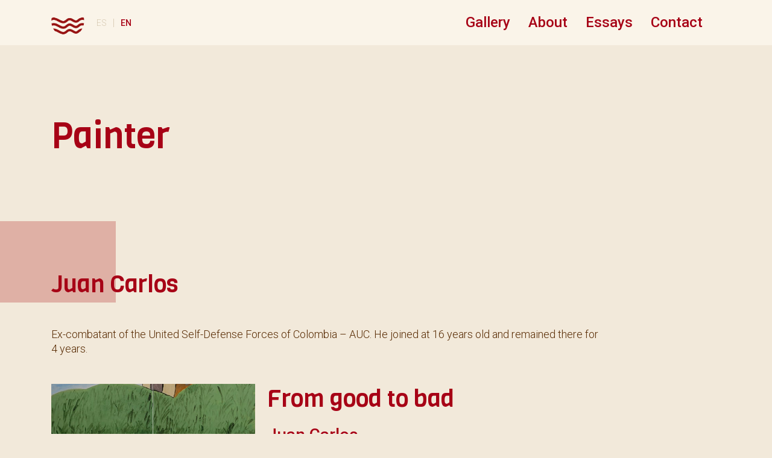

--- FILE ---
content_type: text/html; charset=UTF-8
request_url: https://laguerraquenohemosvisto.com/en/painter/juan-carlos/
body_size: 5156
content:
<!DOCTYPE html><html lang="en-US"><head>  <script async src="https://www.googletagmanager.com/gtag/js?id=UA-150213985-1"></script> <script>window.dataLayer = window.dataLayer || [];
  function gtag(){dataLayer.push(arguments);}
  gtag('js', new Date());

  gtag('config', 'UA-150213985-1');</script> <meta charset="UTF-8"><meta http-equiv="X-UA-Compatible" content="IE=edge"><meta name="viewport" content="width=device-width, initial-scale=1.0"><link rel="stylesheet" media="print" onload="this.onload=null;this.media='all';" id="ao_optimized_gfonts" href="https://fonts.googleapis.com/css?family=Roboto%3A300%2C500%7CViga&amp;display=swap"><link rel="shortcut icon" href="https://laguerraquenohemosvisto.com/wp-content/themes/LGQNHV/favicon.ico" /> <!--[if lt IE 9]> <script src="https://oss.maxcdn.com/html5shiv/3.7.2/html5shiv.min.js"></script> <script src="https://oss.maxcdn.com/respond/1.4.2/respond.min.js"></script> <![endif]--><meta name='robots' content='index, follow, max-image-preview:large, max-snippet:-1, max-video-preview:-1' /><style>img:is([sizes="auto" i], [sizes^="auto," i]) { contain-intrinsic-size: 3000px 1500px }</style><link rel="alternate" href="https://laguerraquenohemosvisto.com/es/pintor/juan-carlos/" hreflang="es" /><link rel="alternate" href="https://laguerraquenohemosvisto.com/en/painter/juan-carlos/" hreflang="en" /><title>Juan Carlos | The War We Have Not Seen</title><link rel="canonical" href="https://laguerraquenohemosvisto.com/en/painter/juan-carlos/" /><meta property="og:locale" content="en_US" /><meta property="og:locale:alternate" content="es_CO" /><meta property="og:type" content="article" /><meta property="og:title" content="Juan Carlos | The War We Have Not Seen" /><meta property="og:description" content="Ex-combatant of the United Self-Defense Forces of Colombia &#8211; AUC. He joined at 16 years old and remained there for 4 years." /><meta property="og:url" content="https://laguerraquenohemosvisto.com/en/painter/juan-carlos/" /><meta property="og:site_name" content="The War We Have Not Seen" /><meta property="article:modified_time" content="2019-09-26T23:08:03+00:00" /><meta property="og:image" content="https://laguerraquenohemosvisto.com/wp-content/uploads/2019/10/share.png" /><meta property="og:image:width" content="1200" /><meta property="og:image:height" content="632" /><meta property="og:image:type" content="image/png" /><meta name="twitter:card" content="summary_large_image" /> <script type="application/ld+json" class="yoast-schema-graph">{"@context":"https://schema.org","@graph":[{"@type":"WebPage","@id":"https://laguerraquenohemosvisto.com/en/painter/juan-carlos/","url":"https://laguerraquenohemosvisto.com/en/painter/juan-carlos/","name":"Juan Carlos | The War We Have Not Seen","isPartOf":{"@id":"https://laguerraquenohemosvisto.com/en/#website"},"datePublished":"2019-08-09T20:49:12+00:00","dateModified":"2019-09-26T23:08:03+00:00","breadcrumb":{"@id":"https://laguerraquenohemosvisto.com/en/painter/juan-carlos/#breadcrumb"},"inLanguage":"en-US","potentialAction":[{"@type":"ReadAction","target":["https://laguerraquenohemosvisto.com/en/painter/juan-carlos/"]}]},{"@type":"BreadcrumbList","@id":"https://laguerraquenohemosvisto.com/en/painter/juan-carlos/#breadcrumb","itemListElement":[{"@type":"ListItem","position":1,"name":"Home","item":"https://laguerraquenohemosvisto.com/en/"},{"@type":"ListItem","position":2,"name":"Juan Carlos"}]},{"@type":"WebSite","@id":"https://laguerraquenohemosvisto.com/en/#website","url":"https://laguerraquenohemosvisto.com/en/","name":"The War We Have Not Seen","description":"","potentialAction":[{"@type":"SearchAction","target":{"@type":"EntryPoint","urlTemplate":"https://laguerraquenohemosvisto.com/en/?s={search_term_string}"},"query-input":{"@type":"PropertyValueSpecification","valueRequired":true,"valueName":"search_term_string"}}],"inLanguage":"en-US"}]}</script> <link rel='dns-prefetch' href='//cdnjs.cloudflare.com' /><link rel='dns-prefetch' href='//stackpath.bootstrapcdn.com' /><link href='https://fonts.gstatic.com' crossorigin='anonymous' rel='preconnect' /><link rel='stylesheet' id='wp-block-library-css' href='https://laguerraquenohemosvisto.com/wp-includes/css/dist/block-library/style.min.css?ver=6.8.3' type='text/css' media='all' /><style id='classic-theme-styles-inline-css' type='text/css'>/*! This file is auto-generated */
.wp-block-button__link{color:#fff;background-color:#32373c;border-radius:9999px;box-shadow:none;text-decoration:none;padding:calc(.667em + 2px) calc(1.333em + 2px);font-size:1.125em}.wp-block-file__button{background:#32373c;color:#fff;text-decoration:none}</style><style id='global-styles-inline-css' type='text/css'>:root{--wp--preset--aspect-ratio--square: 1;--wp--preset--aspect-ratio--4-3: 4/3;--wp--preset--aspect-ratio--3-4: 3/4;--wp--preset--aspect-ratio--3-2: 3/2;--wp--preset--aspect-ratio--2-3: 2/3;--wp--preset--aspect-ratio--16-9: 16/9;--wp--preset--aspect-ratio--9-16: 9/16;--wp--preset--color--black: #000000;--wp--preset--color--cyan-bluish-gray: #abb8c3;--wp--preset--color--white: #ffffff;--wp--preset--color--pale-pink: #f78da7;--wp--preset--color--vivid-red: #cf2e2e;--wp--preset--color--luminous-vivid-orange: #ff6900;--wp--preset--color--luminous-vivid-amber: #fcb900;--wp--preset--color--light-green-cyan: #7bdcb5;--wp--preset--color--vivid-green-cyan: #00d084;--wp--preset--color--pale-cyan-blue: #8ed1fc;--wp--preset--color--vivid-cyan-blue: #0693e3;--wp--preset--color--vivid-purple: #9b51e0;--wp--preset--gradient--vivid-cyan-blue-to-vivid-purple: linear-gradient(135deg,rgba(6,147,227,1) 0%,rgb(155,81,224) 100%);--wp--preset--gradient--light-green-cyan-to-vivid-green-cyan: linear-gradient(135deg,rgb(122,220,180) 0%,rgb(0,208,130) 100%);--wp--preset--gradient--luminous-vivid-amber-to-luminous-vivid-orange: linear-gradient(135deg,rgba(252,185,0,1) 0%,rgba(255,105,0,1) 100%);--wp--preset--gradient--luminous-vivid-orange-to-vivid-red: linear-gradient(135deg,rgba(255,105,0,1) 0%,rgb(207,46,46) 100%);--wp--preset--gradient--very-light-gray-to-cyan-bluish-gray: linear-gradient(135deg,rgb(238,238,238) 0%,rgb(169,184,195) 100%);--wp--preset--gradient--cool-to-warm-spectrum: linear-gradient(135deg,rgb(74,234,220) 0%,rgb(151,120,209) 20%,rgb(207,42,186) 40%,rgb(238,44,130) 60%,rgb(251,105,98) 80%,rgb(254,248,76) 100%);--wp--preset--gradient--blush-light-purple: linear-gradient(135deg,rgb(255,206,236) 0%,rgb(152,150,240) 100%);--wp--preset--gradient--blush-bordeaux: linear-gradient(135deg,rgb(254,205,165) 0%,rgb(254,45,45) 50%,rgb(107,0,62) 100%);--wp--preset--gradient--luminous-dusk: linear-gradient(135deg,rgb(255,203,112) 0%,rgb(199,81,192) 50%,rgb(65,88,208) 100%);--wp--preset--gradient--pale-ocean: linear-gradient(135deg,rgb(255,245,203) 0%,rgb(182,227,212) 50%,rgb(51,167,181) 100%);--wp--preset--gradient--electric-grass: linear-gradient(135deg,rgb(202,248,128) 0%,rgb(113,206,126) 100%);--wp--preset--gradient--midnight: linear-gradient(135deg,rgb(2,3,129) 0%,rgb(40,116,252) 100%);--wp--preset--font-size--small: 13px;--wp--preset--font-size--medium: 20px;--wp--preset--font-size--large: 36px;--wp--preset--font-size--x-large: 42px;--wp--preset--spacing--20: 0.44rem;--wp--preset--spacing--30: 0.67rem;--wp--preset--spacing--40: 1rem;--wp--preset--spacing--50: 1.5rem;--wp--preset--spacing--60: 2.25rem;--wp--preset--spacing--70: 3.38rem;--wp--preset--spacing--80: 5.06rem;--wp--preset--shadow--natural: 6px 6px 9px rgba(0, 0, 0, 0.2);--wp--preset--shadow--deep: 12px 12px 50px rgba(0, 0, 0, 0.4);--wp--preset--shadow--sharp: 6px 6px 0px rgba(0, 0, 0, 0.2);--wp--preset--shadow--outlined: 6px 6px 0px -3px rgba(255, 255, 255, 1), 6px 6px rgba(0, 0, 0, 1);--wp--preset--shadow--crisp: 6px 6px 0px rgba(0, 0, 0, 1);}:where(.is-layout-flex){gap: 0.5em;}:where(.is-layout-grid){gap: 0.5em;}body .is-layout-flex{display: flex;}.is-layout-flex{flex-wrap: wrap;align-items: center;}.is-layout-flex > :is(*, div){margin: 0;}body .is-layout-grid{display: grid;}.is-layout-grid > :is(*, div){margin: 0;}:where(.wp-block-columns.is-layout-flex){gap: 2em;}:where(.wp-block-columns.is-layout-grid){gap: 2em;}:where(.wp-block-post-template.is-layout-flex){gap: 1.25em;}:where(.wp-block-post-template.is-layout-grid){gap: 1.25em;}.has-black-color{color: var(--wp--preset--color--black) !important;}.has-cyan-bluish-gray-color{color: var(--wp--preset--color--cyan-bluish-gray) !important;}.has-white-color{color: var(--wp--preset--color--white) !important;}.has-pale-pink-color{color: var(--wp--preset--color--pale-pink) !important;}.has-vivid-red-color{color: var(--wp--preset--color--vivid-red) !important;}.has-luminous-vivid-orange-color{color: var(--wp--preset--color--luminous-vivid-orange) !important;}.has-luminous-vivid-amber-color{color: var(--wp--preset--color--luminous-vivid-amber) !important;}.has-light-green-cyan-color{color: var(--wp--preset--color--light-green-cyan) !important;}.has-vivid-green-cyan-color{color: var(--wp--preset--color--vivid-green-cyan) !important;}.has-pale-cyan-blue-color{color: var(--wp--preset--color--pale-cyan-blue) !important;}.has-vivid-cyan-blue-color{color: var(--wp--preset--color--vivid-cyan-blue) !important;}.has-vivid-purple-color{color: var(--wp--preset--color--vivid-purple) !important;}.has-black-background-color{background-color: var(--wp--preset--color--black) !important;}.has-cyan-bluish-gray-background-color{background-color: var(--wp--preset--color--cyan-bluish-gray) !important;}.has-white-background-color{background-color: var(--wp--preset--color--white) !important;}.has-pale-pink-background-color{background-color: var(--wp--preset--color--pale-pink) !important;}.has-vivid-red-background-color{background-color: var(--wp--preset--color--vivid-red) !important;}.has-luminous-vivid-orange-background-color{background-color: var(--wp--preset--color--luminous-vivid-orange) !important;}.has-luminous-vivid-amber-background-color{background-color: var(--wp--preset--color--luminous-vivid-amber) !important;}.has-light-green-cyan-background-color{background-color: var(--wp--preset--color--light-green-cyan) !important;}.has-vivid-green-cyan-background-color{background-color: var(--wp--preset--color--vivid-green-cyan) !important;}.has-pale-cyan-blue-background-color{background-color: var(--wp--preset--color--pale-cyan-blue) !important;}.has-vivid-cyan-blue-background-color{background-color: var(--wp--preset--color--vivid-cyan-blue) !important;}.has-vivid-purple-background-color{background-color: var(--wp--preset--color--vivid-purple) !important;}.has-black-border-color{border-color: var(--wp--preset--color--black) !important;}.has-cyan-bluish-gray-border-color{border-color: var(--wp--preset--color--cyan-bluish-gray) !important;}.has-white-border-color{border-color: var(--wp--preset--color--white) !important;}.has-pale-pink-border-color{border-color: var(--wp--preset--color--pale-pink) !important;}.has-vivid-red-border-color{border-color: var(--wp--preset--color--vivid-red) !important;}.has-luminous-vivid-orange-border-color{border-color: var(--wp--preset--color--luminous-vivid-orange) !important;}.has-luminous-vivid-amber-border-color{border-color: var(--wp--preset--color--luminous-vivid-amber) !important;}.has-light-green-cyan-border-color{border-color: var(--wp--preset--color--light-green-cyan) !important;}.has-vivid-green-cyan-border-color{border-color: var(--wp--preset--color--vivid-green-cyan) !important;}.has-pale-cyan-blue-border-color{border-color: var(--wp--preset--color--pale-cyan-blue) !important;}.has-vivid-cyan-blue-border-color{border-color: var(--wp--preset--color--vivid-cyan-blue) !important;}.has-vivid-purple-border-color{border-color: var(--wp--preset--color--vivid-purple) !important;}.has-vivid-cyan-blue-to-vivid-purple-gradient-background{background: var(--wp--preset--gradient--vivid-cyan-blue-to-vivid-purple) !important;}.has-light-green-cyan-to-vivid-green-cyan-gradient-background{background: var(--wp--preset--gradient--light-green-cyan-to-vivid-green-cyan) !important;}.has-luminous-vivid-amber-to-luminous-vivid-orange-gradient-background{background: var(--wp--preset--gradient--luminous-vivid-amber-to-luminous-vivid-orange) !important;}.has-luminous-vivid-orange-to-vivid-red-gradient-background{background: var(--wp--preset--gradient--luminous-vivid-orange-to-vivid-red) !important;}.has-very-light-gray-to-cyan-bluish-gray-gradient-background{background: var(--wp--preset--gradient--very-light-gray-to-cyan-bluish-gray) !important;}.has-cool-to-warm-spectrum-gradient-background{background: var(--wp--preset--gradient--cool-to-warm-spectrum) !important;}.has-blush-light-purple-gradient-background{background: var(--wp--preset--gradient--blush-light-purple) !important;}.has-blush-bordeaux-gradient-background{background: var(--wp--preset--gradient--blush-bordeaux) !important;}.has-luminous-dusk-gradient-background{background: var(--wp--preset--gradient--luminous-dusk) !important;}.has-pale-ocean-gradient-background{background: var(--wp--preset--gradient--pale-ocean) !important;}.has-electric-grass-gradient-background{background: var(--wp--preset--gradient--electric-grass) !important;}.has-midnight-gradient-background{background: var(--wp--preset--gradient--midnight) !important;}.has-small-font-size{font-size: var(--wp--preset--font-size--small) !important;}.has-medium-font-size{font-size: var(--wp--preset--font-size--medium) !important;}.has-large-font-size{font-size: var(--wp--preset--font-size--large) !important;}.has-x-large-font-size{font-size: var(--wp--preset--font-size--x-large) !important;}
:where(.wp-block-post-template.is-layout-flex){gap: 1.25em;}:where(.wp-block-post-template.is-layout-grid){gap: 1.25em;}
:where(.wp-block-columns.is-layout-flex){gap: 2em;}:where(.wp-block-columns.is-layout-grid){gap: 2em;}
:root :where(.wp-block-pullquote){font-size: 1.5em;line-height: 1.6;}</style><link rel='stylesheet' id='contact-form-7-css' href='https://laguerraquenohemosvisto.com/wp-content/cache/autoptimize/css/autoptimize_single_3fd2afa98866679439097f4ab102fe0a.css?ver=6.0.4' type='text/css' media='all' /><link rel='stylesheet' id='wp-components-css' href='https://laguerraquenohemosvisto.com/wp-includes/css/dist/components/style.min.css?ver=6.8.3' type='text/css' media='all' /><link rel='stylesheet' id='godaddy-styles-css' href='https://laguerraquenohemosvisto.com/wp-content/cache/autoptimize/css/autoptimize_single_0793ca35f5d388181a5e6c01688af110.css?ver=2.0.2' type='text/css' media='all' /><link rel='stylesheet' id='font-awesome-css' href='https://laguerraquenohemosvisto.com/wp-content/themes/LGQNHV/css/font-awesome/css/font-awesome.min.css?ver=6.8.3' type='text/css' media='all' /><link rel='stylesheet' id='bootstrap_styles-css' href='https://stackpath.bootstrapcdn.com/bootstrap/4.3.1/css/bootstrap.min.css?ver=6.8.3' type='text/css' media='all' /><link rel='stylesheet' id='lgqnhv_styles-css' href='https://laguerraquenohemosvisto.com/wp-content/cache/autoptimize/css/autoptimize_single_50f4d65522a9aad22e700e84b1e4ed3b.css?ver=6.8.3' type='text/css' media='all' /><link rel="https://api.w.org/" href="https://laguerraquenohemosvisto.com/wp-json/" /><link rel="alternate" title="JSON" type="application/json" href="https://laguerraquenohemosvisto.com/wp-json/wp/v2/artist/1105" /><link rel="EditURI" type="application/rsd+xml" title="RSD" href="https://laguerraquenohemosvisto.com/xmlrpc.php?rsd" /><link rel='shortlink' href='https://laguerraquenohemosvisto.com/?p=1105' /><link rel="alternate" title="oEmbed (JSON)" type="application/json+oembed" href="https://laguerraquenohemosvisto.com/wp-json/oembed/1.0/embed?url=https%3A%2F%2Flaguerraquenohemosvisto.com%2Fen%2Fpainter%2Fjuan-carlos%2F" /><link rel="alternate" title="oEmbed (XML)" type="text/xml+oembed" href="https://laguerraquenohemosvisto.com/wp-json/oembed/1.0/embed?url=https%3A%2F%2Flaguerraquenohemosvisto.com%2Fen%2Fpainter%2Fjuan-carlos%2F&#038;format=xml" /></head><body><header class="header"><div class="container header__container"><div class="header__menu-icon"><div class="header__menu-icon__middle"></div></div><div class="header__langs-content"> <a href="https://laguerraquenohemosvisto.com/en/"><img alt="logomark" class="header__logomark" src="https://laguerraquenohemosvisto.com/wp-content/themes/LGQNHV/img/logo_WWHNS.png" /><span>home</span></a><ul class="header__langs"><li class="header__langs-item "> <a href="https://laguerraquenohemosvisto.com/es/pintor/juan-carlos/"> es </a></li><li class="header__langs-item header__langs-item--spacer">|</li><li class="header__langs-item header__langs-item--active"> <a href="https://laguerraquenohemosvisto.com/en/painter/juan-carlos/"> en </a></li></ul></div><nav class="header__nav-content"><div class="menu-english-main-menu-container"><ul id="menu-english-main-menu" class="menu"><li id="menu-item-1264" class="nav__gallery menu-item menu-item-type-custom menu-item-object-custom menu-item-has-children menu-item-1264"><a>Gallery</a><ul class="sub-menu"><li id="menu-item-1267" class="menu-item menu-item-type-post_type menu-item-object-page menu-item-1267"><a href="https://laguerraquenohemosvisto.com/en/paintings/">Paintings</a></li><li id="menu-item-1417" class="menu-item menu-item-type-post_type_archive menu-item-object-rios-y-silencios menu-item-1417"><a href="https://laguerraquenohemosvisto.com/en/rios-y-silencios/">Ríos y Silencios</a></li><li id="menu-item-1418" class="menu-item menu-item-type-post_type_archive menu-item-object-exhibition menu-item-1418"><a href="https://laguerraquenohemosvisto.com/en/exhibition/">Exhibitions</a></li></ul></li><li id="menu-item-1266" class="menu-item menu-item-type-post_type menu-item-object-page menu-item-1266"><a href="https://laguerraquenohemosvisto.com/en/about/">About</a></li><li id="menu-item-1265" class="menu-item menu-item-type-post_type menu-item-object-page menu-item-1265"><a href="https://laguerraquenohemosvisto.com/en/essays/">Essays</a></li><li id="menu-item-1329" class="menu-item menu-item-type-post_type menu-item-object-page menu-item-1329"><a href="https://laguerraquenohemosvisto.com/en/contact/">Contact</a></li></ul></div></nav></div></header><div class="content"><section class="artist-section artist-section__title"><div class="container"><div class="row"><div class="col-12"><h1 class="page-heading">Painter</h1></div></div></div></section><section class="artist-section artist-section__artist-details"><div class="container"><div class="heading-box--red"></div><div class="row"><div class="col-12 col-lg-10"><h3 class="mb-5">Juan Carlos</h3><p><p>Ex-combatant of the United Self-Defense Forces of Colombia &#8211; AUC. He joined at 16 years old and remained there for 4 years.</p></p></div></div></div></section><section class="artist-section artist-section__list"><div class="container"><div class="artist-section__list-item"><div class="artist-section__list-item--img"> <a href="https://laguerraquenohemosvisto.com/en/from-good-to-bad/"> <noscript><img src="https://laguerraquenohemosvisto.com/wp-content/uploads/2019/09/thumb_C046-0180_Juan-Carlos_De-bueno-a-malo.jpg"/></noscript><img class="lazyload" src='data:image/svg+xml,%3Csvg%20xmlns=%22http://www.w3.org/2000/svg%22%20viewBox=%220%200%20210%20140%22%3E%3C/svg%3E' data-src="https://laguerraquenohemosvisto.com/wp-content/uploads/2019/09/thumb_C046-0180_Juan-Carlos_De-bueno-a-malo.jpg"/> </a></div><div class="artist-section__list-item--text"><h3> <a href="https://laguerraquenohemosvisto.com/en/from-good-to-bad/"> From good to bad </a></h3><h4> <a href=""> Juan Carlos </a></h4> <a class="heading__category" href="https://laguerraquenohemosvisto.com/en/category/drug-trafficking/"> Drug trafficking </a> <a class="heading__category" href="https://laguerraquenohemosvisto.com/en/category/execution/"> Execution </a> <a class="heading__category" href="https://laguerraquenohemosvisto.com/en/category/self-portrait/"> Self-portrait </a><h4> <a href="https://laguerraquenohemosvisto.com/en/group/auc/"> AUC </a></h4></div></div></div></section><section class="back-section"><div class="container"><div class="row"><div class="col-12 col-lg-10"> <a class="" href="https://laguerraquenohemosvisto.com/en/paintings">Paintings gallery</a></div></div></div></section></div><footer class="footer"><div class="container footer--content"><p class="footer--copyright"> &copy; 2026 <a target="_blank" rel="noreferrer" href="http://fundacionpuntosdeencuentro.org/">Fundación Puntos de Encuentro</a></p> <a class="footer--contact" href="https://laguerraquenohemosvisto.com/en/contact">Contact</a></div></footer> <script type="speculationrules">{"prefetch":[{"source":"document","where":{"and":[{"href_matches":"\/*"},{"not":{"href_matches":["\/wp-*.php","\/wp-admin\/*","\/wp-content\/uploads\/*","\/wp-content\/*","\/wp-content\/plugins\/*","\/wp-content\/themes\/LGQNHV\/*","\/*\\?(.+)"]}},{"not":{"selector_matches":"a[rel~=\"nofollow\"]"}},{"not":{"selector_matches":".no-prefetch, .no-prefetch a"}}]},"eagerness":"conservative"}]}</script> <noscript><style>.lazyload{display:none;}</style></noscript><script data-noptimize="1">window.lazySizesConfig=window.lazySizesConfig||{};window.lazySizesConfig.loadMode=1;</script><script async data-noptimize="1" src='https://laguerraquenohemosvisto.com/wp-content/plugins/autoptimize/classes/external/js/lazysizes.min.js?ao_version=3.1.13'></script><script type="text/javascript" src="https://laguerraquenohemosvisto.com/wp-includes/js/dist/hooks.min.js?ver=4d63a3d491d11ffd8ac6" id="wp-hooks-js"></script> <script type="text/javascript" src="https://laguerraquenohemosvisto.com/wp-includes/js/dist/i18n.min.js?ver=5e580eb46a90c2b997e6" id="wp-i18n-js"></script> <script type="text/javascript" id="wp-i18n-js-after">wp.i18n.setLocaleData( { 'text direction\u0004ltr': [ 'ltr' ] } );</script> <script type="text/javascript" id="contact-form-7-js-before">var wpcf7 = {
    "api": {
        "root": "https:\/\/laguerraquenohemosvisto.com\/wp-json\/",
        "namespace": "contact-form-7\/v1"
    }
};</script> <script type="text/javascript" src="https://laguerraquenohemosvisto.com/wp-content/cache/autoptimize/js/autoptimize_single_16623e9f7cd802cf093c325c511a739c.js" id="jquery-js"></script> <script type="text/javascript" src="https://cdnjs.cloudflare.com/ajax/libs/popper.js/1.14.7/umd/popper.min.js?ver=1.0" id="popper-js"></script> <script type="text/javascript" src="https://stackpath.bootstrapcdn.com/bootstrap/4.3.1/js/bootstrap.min.js?ver=1.0" id="bootstrap_script-js"></script> <script type="text/javascript" id="lgqnhv_script-js-extra">var object_name = {"templateUrl":"https:\/\/laguerraquenohemosvisto.com\/wp-content\/themes\/LGQNHV"};</script> <script defer src="https://laguerraquenohemosvisto.com/wp-content/cache/autoptimize/js/autoptimize_994b9b339c37fa55656a52b31562ed41.js"></script></body></html>

--- FILE ---
content_type: text/css
request_url: https://laguerraquenohemosvisto.com/wp-content/cache/autoptimize/css/autoptimize_single_50f4d65522a9aad22e700e84b1e4ed3b.css?ver=6.8.3
body_size: 5114
content:
/*! normalize.css v8.0.1 | MIT License | github.com/necolas/normalize.css */
html{line-height:1.15;-webkit-text-size-adjust:100%}body{margin:0}main{display:block}h1{font-size:2em;margin:.67em 0}hr{box-sizing:content-box;height:0;overflow:visible}pre{font-family:monospace,monospace;font-size:1em}a{background-color:transparent}abbr[title]{border-bottom:none;text-decoration:underline;-webkit-text-decoration:underline dotted;text-decoration:underline dotted}b,strong{font-weight:bolder}code,kbd,samp{font-family:monospace,monospace;font-size:1em}small{font-size:80%}sub,sup{font-size:75%;line-height:0;position:relative;vertical-align:baseline}sub{bottom:-.25em}sup{top:-.5em}img{border-style:none}button,input,optgroup,select,textarea{font-family:inherit;font-size:100%;line-height:1.15;margin:0}button,input{overflow:visible}button,select{text-transform:none}button,[type=button],[type=reset],[type=submit]{-webkit-appearance:button}button::-moz-focus-inner,[type=button]::-moz-focus-inner,[type=reset]::-moz-focus-inner,[type=submit]::-moz-focus-inner{border-style:none;padding:0}button:-moz-focusring,[type=button]:-moz-focusring,[type=reset]:-moz-focusring,[type=submit]:-moz-focusring{outline:1px dotted ButtonText}fieldset{padding:.35em .75em .625em}legend{box-sizing:border-box;color:inherit;display:table;max-width:100%;padding:0;white-space:normal}progress{vertical-align:baseline}textarea{overflow:auto}[type=checkbox],[type=radio]{box-sizing:border-box;padding:0}[type=number]::-webkit-inner-spin-button,[type=number]::-webkit-outer-spin-button{height:auto}[type=search]{-webkit-appearance:textfield;outline-offset:-2px}[type=search]::-webkit-search-decoration{-webkit-appearance:none}::-webkit-file-upload-button{-webkit-appearance:button;font:inherit}details{display:block}summary{display:list-item}template{display:none}[hidden]{display:none}.screen-reader-text{border:0;clip:rect(1px,1px,1px,1px);-webkit-clip-path:inset(50%);clip-path:inset(50%);height:1px;margin:-1px;overflow:hidden;padding:0;position:absolute !important;width:1px;word-wrap:normal !important}.screen-reader-text:focus{background-color:inherit;border-radius:3px;box-shadow:0 0 2px 2px rgba(0,0,0,.6);clip:auto !important;-webkit-clip-path:none;clip-path:none;color:inherit;display:block;font-size:14px;font-size:.875rem;font-weight:700;height:auto;left:5px;line-height:normal;padding:15px 23px 14px;text-decoration:none;top:5px;width:auto;z-index:100000}#content[tabindex="-1"]:focus{outline:0}.alignleft{display:inline;float:left;margin-right:1.5em}.alignright{display:inline;float:right;margin-left:1.5em}.aligncenter{clear:both}.clear:before,.clear:after,.entry-content:before,.entry-content:after,.comment-content:before,.comment-content:after,.site-header:before,.site-header:after,.site-content:before,.site-content:after,.site-footer:before,.site-footer:after{content:"";display:table;table-layout:fixed}.clear:after,.entry-content:after,.comment-content:after,.site-header:after,.site-content:after,.site-footer:after{clear:both}body{position:relative;min-height:100vh;height:100%;background-color:#f2e9da;font-weight:500}.content{margin-top:150px;margin-bottom:150px;min-height:100vh}.content .back-section{margin-top:85px}.content .back-section a{font-size:28px;font-weight:500;font-family:"Roboto",sans-serif;color:#a70216;box-shadow:inset 0 -4px 0 #dfb0a5;text-decoration:none;-webkit-transition:all .5s ease-out;transition:all .5s ease-out}.content .back-section a:hover{box-shadow:inset 0 -4px 0 #a70216;text-decoration:none;-webkit-transition:all .5s ease-in;transition:all .5s ease-in}.content .back-section a:active{box-shadow:inset 0 -4px 0 #a70216;text-decoration:none;-webkit-transition:all .5s ease-in;transition:all .5s ease-in}.content__home{margin-bottom:0}.container{position:relative}.heading-box--red{position:absolute;top:-80px;left:-70px;background-color:#dfb0a5;width:192px;height:135px;z-index:-1}.error-404{height:100vh}@media only screen and (min-width:767px){.content{margin-top:150px;margin-bottom:250px}.content__home{margin-bottom:0}}body{font-family:"Roboto",sans-serif;font-size:18px;font-weight:300;color:#582b03;line-height:24px}a{color:#582b03;text-decoration:underline}a:hover{color:#a70216}a:active{color:#a70216}h1,h2,h3,h4,h5{font-family:"Viga",sans-serif;color:#a70216}h1{font-size:53px;margin-bottom:20px}.page-heading,h2{font-size:40px;margin-bottom:80px}h3{font-size:30px;margin-bottom:20px}h4{font-size:28px;margin-bottom:20px}h5{font-size:18px}h6{font-family:"Roboto",sans-serif;font-size:24px;color:#582b03}.heading__category{display:inline-block;font-family:"Roboto",sans-serif;font-size:28px;font-weight:500;margin-bottom:15px;margin-right:25px;padding-bottom:5px}@media only screen and (min-width:767px){h1{font-size:78px;margin-bottom:20px}.page-heading,h2{font-size:60px;margin-bottom:100px}h3{font-size:40px}}.header{background-color:#faf4e9;position:fixed;height:70px;top:0;z-index:5;width:100%;line-height:75px;overflow:hidden;-webkit-transition:height .7s ease-out;transition:height .7s ease-out}.header--nav-visible{height:500px}.header a{text-decoration:none;font-weight:500}.header__container{height:100%;display:-webkit-box;display:flex;flex-wrap:wrap;flex-wrap:nowrap;-webkit-box-orient:vertical;-webkit-box-direction:normal;flex-direction:column}.header .menu-english-main-menu-container,.header .menu-spanish-main-menu-container{height:100%;background-color:#faf4e9}.header__langs-content{display:-webkit-box;display:flex;-webkit-box-align:center;align-items:center;height:100%;width:50%;-webkit-box-orient:vertical;-webkit-box-direction:normal;flex-direction:column;-webkit-box-align:start;align-items:flex-start;-webkit-box-pack:justify;justify-content:space-between;width:100%;height:auto}.header__langs-content span{display:none}.header__logomark{display:-webkit-box;display:flex;-webkit-box-align:center;align-items:center;max-width:55px;height:auto}.header__langs{display:-webkit-box;display:flex;padding:0;margin:0;-webkit-box-align:start;align-items:flex-start;-webkit-box-pack:start;justify-content:flex-start;margin-top:10px;padding-left:0;height:40px;line-height:40px;width:auto}.header__langs-item{list-style-type:none;text-transform:uppercase;margin-right:10px}.header__langs-item a{color:#d7cab3;font-family:"Roboto",sans-serif;font-weight:300;font-size:14px}.header__langs-item a:hover{color:#a70216;font-weight:500}.header__langs-item--active a{color:#a70216;font-weight:500}.header__langs-item--spacer{color:#d7cab3;font-family:"Roboto",sans-serif;font-weight:300;font-size:16px}.header__nav-content{background-color:#faf4e9;-webkit-box-orient:vertical;-webkit-box-direction:normal;flex-direction:column;height:100%;width:50%;position:relative;z-index:1;display:-webkit-box;display:flex;width:100%;margin-top:20px}.header__nav-content ul{background-color:#faf4e9;display:-webkit-box;display:flex;-webkit-box-align:center;align-items:center;-webkit-box-pack:end;justify-content:flex-end;-webkit-box-orient:vertical;-webkit-box-direction:normal;flex-direction:column;-webkit-box-align:start;align-items:flex-start;padding-left:0}.header__nav-content li{position:relative;font-size:24px;list-style-type:none;margin-right:30px;line-height:60px}.header__nav-content li:first-child:hover{cursor:pointer;color:#a70216}.header__nav-content .menu-item a{font-family:"Roboto",sans-serif;font-size:24px;font-weight:500;color:#a70216;z-index:5;-webkit-transition:border-bottom .5s;transition:border-bottom .5s}.header__nav-content .menu-item a:after{content:'';display:block;width:0;height:2.3px;background:#a70216;-webkit-transition:width .3s;transition:width .3s;margin-top:-20px}.header__nav-content .menu-item a:hover:after{width:100%}.header .nav__gallery a:hover:after{width:0}.header__nav-content li .sub-menu{display:-webkit-box;display:flex;position:absolute;width:200px;flex-wrap:nowrap;-webkit-box-orient:vertical;-webkit-box-direction:normal;flex-flow:column;-webkit-box-align:start;align-items:flex-start;background-color:#faf4e9;line-height:1.5;padding:10px 15px;margin:0;-webkit-transition:all .2s ease-out;transition:all .2s ease-out;-webkit-transform:translateY(-170px);transform:translateY(-170px);position:relative;-webkit-transform:translateY(0);transform:translateY(0);height:auto;z-index:1;padding:0}.header__nav-content li .sub-menu li{width:100%}.header__nav-content li .sub-menu li:hover{border-bottom:none}.header__nav-content li .sub-menu .menu-item a{font-family:"Roboto",sans-serif;color:#582b03;font-size:20px;font-weight:300;z-index:-5;font-size:22px;line-height:.5}.header__nav-content li .sub-menu .menu-item a:after{content:'';display:block;width:0;height:0;margin-top:0}.header__nav-content li .sub-menu .menu-item a:hover{border-bottom:none}.header__nav-content li .sub-menu .menu-item a:active{border-bottom:none}.header__menu-icon{width:60px;height:40px;position:absolute;top:15px;right:15px;z-index:10}.header__menu-icon:before{background-color:#582b03;content:"";position:absolute;top:0;left:0;border-radius:20px;width:100%;height:3px;-webkit-transform-origin:0 0;transform-origin:0 0;-webkit-transition:-webkit-transform .3s ease-out;transition:-webkit-transform .3s ease-out;transition:transform .3s ease-out;transition:transform .3s ease-out,-webkit-transform .3s ease-out}.header__menu-icon__middle{position:absolute;top:18.5px;left:0;border-radius:20px;width:100%;height:3px;-webkit-transition:all .3s ease-out;transition:all .3s ease-out;-webkit-transform-origin:0 50%;transform-origin:0 50%}.header__menu-icon:after{content:"";position:absolute;bottom:.6px;left:0;border-radius:5px;width:100%;height:3px;-webkit-transform-origin:0 100%;transform-origin:0 100%;-webkit-transition:-webkit-transform .3s ease-out;transition:-webkit-transform .3s ease-out;transition:transform .3s ease-out;transition:transform .3s ease-out,-webkit-transform .3s ease-out}.header__menu-icon:before,.header__menu-icon__middle,.header__menu-icon:after{background-color:#9b9b9b;background-color:#582b03}.header__menu-icon--close-x:before{-webkit-transform:rotate(45deg) scaleX(.89);transform:rotate(45deg) scaleX(.9);width:100%}.header__menu-icon--close-x .header__menu-icon__middle{opacity:0;-webkit-transform:scaleX(0);transform:scaleX(0)}.header__menu-icon--close-x:after{-webkit-transform:rotate(-45deg) scaleX(.89) translateY(0px);transform:rotate(-45deg) scaleX(.9) translateY(0px);width:98%}.sub-menu--active{-webkit-transition:all .2s ease-out !important;transition:all .2s ease-out !important;-webkit-transform:translateY(0) !important;transform:translateY(0) !important;height:170px !important}.nav__gallery--active>a{color:#a70216}@media only screen and (min-width:1025px){.ham{display:none}.header{height:75px}.header__menu-icon{display:none}.header__container{height:100%;display:-webkit-box;display:flex;flex-wrap:wrap;-webkit-box-orient:horizontal;-webkit-box-direction:normal;flex-direction:row}.header__container--mobile{display:none}.header__nav-content{display:block}.header{overflow:visible}.header__container{flex-wrap:wrap;-webkit-box-orient:horizontal;-webkit-box-direction:normal;flex-direction:row}.header__langs-content{-webkit-box-orient:horizontal;-webkit-box-direction:normal;flex-direction:row;-webkit-box-align:center;align-items:center;height:100%;width:50%;-webkit-box-pack:start;justify-content:flex-start}.header__langs{height:100%;display:-webkit-box;display:flex;-webkit-box-align:center;align-items:center;-webkit-box-pack:justify;justify-content:space-between;padding:0;padding-left:20px;margin:0;width:70px}.header__langs-item{list-style-type:none;text-transform:uppercase;margin-right:0;margin-right:10px}.header__nav-content{background-color:#faf4e9;display:none;-webkit-box-orient:vertical;-webkit-box-direction:normal;flex-direction:column;height:100%;width:50%;position:relative;z-index:1;display:-webkit-box;display:flex;margin-top:auto}.header__nav-content ul{background-color:#faf4e9;display:-webkit-box;display:flex;-webkit-box-align:center;align-items:center;-webkit-box-pack:end;justify-content:flex-end;-webkit-box-orient:horizontal;-webkit-box-direction:normal;flex-direction:row}.header__nav-content li{position:relative;list-style-type:none;margin-right:30px;line-height:inherit}.header__nav-content li:first-child:hover{border-bottom:2.3px solid #a70216}.header__nav-content .menu-item a{font-size:24px}.header__nav-content li .sub-menu{position:absolute;padding:10px 15px;margin:0;-webkit-transition:all .7s ease-out;transition:all .7s ease-out;-webkit-transform:translateY(-130px);transform:translateY(-130px);height:0;z-index:-1}.header__nav-content li .sub-menu li{width:100%}.header__nav-content li .sub-menu .menu-item a{color:#582b03;font-size:20px;line-height:inherit}.header__menu-icon{width:60px;height:40px;position:absolute;top:15px;right:15px;z-index:10}.header__menu-icon:before{background-color:#582b03;content:"";position:absolute;top:0;left:0;border-radius:20px;width:100%;height:3px;-webkit-transform-origin:0 0;transform-origin:0 0;-webkit-transition:-webkit-transform .3s ease-out;transition:-webkit-transform .3s ease-out;transition:transform .3s ease-out;transition:transform .3s ease-out,-webkit-transform .3s ease-out}.header__menu-icon__middle{position:absolute;top:18.5px;left:0;border-radius:20px;width:100%;height:3px;-webkit-transition:all .3s ease-out;transition:all .3s ease-out;-webkit-transform-origin:0 50%;transform-origin:0 50%}.header__menu-icon:after{content:"";position:absolute;bottom:.6px;left:0;border-radius:5px;width:100%;height:3px;-webkit-transform-origin:0 100%;transform-origin:0 100%;-webkit-transition:-webkit-transform .3s ease-out;transition:-webkit-transform .3s ease-out;transition:transform .3s ease-out;transition:transform .3s ease-out,-webkit-transform .3s ease-out}.header__menu-icon:before,.header__menu-icon__middle,.header__menu-icon:after{background-color:#9b9b9b;background-color:#582b03}.header__menu-icon--close-x:before{-webkit-transform:rotate(45deg) scaleX(.89);transform:rotate(45deg) scaleX(.9);width:100%}.header__menu-icon--close-x .header__menu-icon__middle{opacity:0;-webkit-transform:scaleX(0);transform:scaleX(0)}.header__menu-icon--close-x:after{-webkit-transform:rotate(-45deg) scaleX(.89) translateY(0px);transform:rotate(-45deg) scaleX(.9) translateY(0px);width:98%}.sub-menu--active{-webkit-transition:height .5s ease-out 1 !important;transition:height .5s ease-out 1 !important;-webkit-transform:translateY(0) !important;transform:translateY(0) !important;height:135px !important}}.footer{font-size:16px;height:100px;position:absolute;width:100%;background-color:#ece1cd}.footer--content{display:-webkit-box;display:flex;-webkit-box-align:center;align-items:center;-webkit-box-pack:justify;justify-content:space-between;flex-wrap:wrap;height:100%}.footer--copyright{margin-bottom:0}.footer--contact{text-decoration:none}@media only screen and (min-width:767px){.footer{font-size:18px}}.home-section__title h2{font-size:28px;font-family:"Roboto",sans-serif;color:#582b03;font-weight:300}.home-section__intro{margin-bottom:200px}.home-section__intro-content{display:-webkit-box;display:flex;flex-wrap:wrap;position:relative}.home-section__intro-img{width:100%;height:100%}.home-section__intro-text{background-color:#f2e9da;padding:40px 0 20px}.home-section__intro-text p{font-size:22px;line-height:36px;margin-bottom:10px}.home-section__intro-text p:last-child{margin-bottom:0}.home-section__paintings{padding-top:200px;background-color:#ece1cd}.home-section__paintings .heading-box--red{z-index:1}.home-section__paintings h3{padding-bottom:50px;position:relative;z-index:2}.home-section__paintings h3 a{text-decoration:none}.home-section__paintings span{font-size:24px;font-family:"Roboto",sans-serif;font-weight:300;color:#582b03}.home-section__paintings__items{display:-webkit-box;display:flex;flex-wrap:wrap;-webkit-box-pack:center;justify-content:center}.home-section__paintings__item{position:relative;width:36.03603603603604%;height:400px;margin-bottom:125px;width:90%;max-width:400px;height:100%}.home-section__paintings__item-img{width:100%}.home-section__paintings__item-name{background-color:#ece1cd;overflow:visible;position:absolute;right:-1.5px;width:380px;height:51px;bottom:-1px;right:-.375%;width:86.36363636363636%;height:12.75%;bottom:-.25%}.home-section__paintings__item-name a{display:inline-block;text-decoration:none;color:#a70216;font-weight:500;line-height:1.1;font-family:"Viga",sans-serif;font-size:28px;margin-top:25.5px;margin-left:30px;font-size:1.55555556rem;margin-top:7%;margin-left:7.894736842105263%}.home-section__video{width:100%}.home-section__video-bg{position:relative;overflow:hidden;width:100%;height:100vh}.home-section__video-bg--link{-o-object-fit:cover;object-fit:cover;width:100vw;height:100vh;position:absolute;top:0;left:0}.home-section__video-bg--text{color:#fff;position:absolute;width:100%;padding:15%;top:50%;left:50%;-webkit-transform:translate(-50%,-50%);transform:translate(-50%,-50%);text-align:center}.home-section__video-bg--text a{text-decoration:none}.home-section__video-bg--text h2{color:#fff;margin-bottom:20px}.home-section__video-bg--text span{font-size:28px;font-family:"Roboto",sans-serif;font-weight:300}.home-section__video-bg--text p{font-size:20px;font-family:"Roboto",sans-serif;font-weight:300}@media only screen and (max-width:400px){.home-section__paintings__item a{margin-top:6.1%}.home-section__video-bg--text{padding:22%}}@media only screen and (min-width:576px){.home-section__paintings__item{height:400px;width:400px}}@media only screen and (min-width:768px){.home-section__intro-text p{font-size:28px}.home-section__paintings__items{-webkit-box-pack:start;justify-content:flex-start}.home-section__paintings__item{height:248.641px;width:36.03603603603604%}.home-section__paintings__item:nth-child(odd){margin-right:20.175438596491226%}.home-section__paintings__item a{margin-top:4.5%}}@media only screen and (min-width:991px){.home-section__intro{margin-bottom:600px}.home-section__intro-img{width:60%}.home-section__intro-text{position:absolute;width:70%;right:0;bottom:-300px;padding:20px}.home-section__paintings__item{height:335.125px}.home-section__paintings__item a{margin-top:6.1%}}@media only screen and (min-width:1200px){.home-section__intro{margin-bottom:300px}.home-section__intro-img{width:49.11504424778761%}.home-section__intro-text{position:absolute;width:60%;right:0;top:220px;padding:20px}.home-section__paintings__item{height:400px}.home-section__paintings__item a{margin-top:7.8%}}.gallery-section__artist{margin-top:30px;margin-bottom:30px}.gallery-section__slider-container{max-width:375px}.gallery-section__group{padding-top:50px;padding-bottom:50px;margin-bottom:85px;background-color:#ece1cd}.gallery-section__slider{position:relative;height:374.6397694524px;padding-left:7%}.gallery-section__slider .slider-btn{position:absolute;width:20px;top:42%;-webkit-transform:translateY(-50%);transform:translateY(-50%);cursor:pointer}.gallery-section__slider .prev{left:-10px}.gallery-section__slider .next{right:-10px}.gallery-section__item{position:relative;overflow:visible;height:374.6397694524px;width:325px}.gallery-section__item-img{width:100%;height:auto;max-height:325px}.gallery-section__item-name{background-color:#f2e9da;position:absolute;right:0;overflow:visible;height:50px;bottom:13.25%;width:82.70893371757924%}.gallery-section__item-name--group{background-color:#ece1cd}.gallery-section__item-name a{position:absolute;width:100%;height:100%;top:0;left:0;text-decoration:none}.gallery-section__item-name a span{display:block;margin-top:26.5px;text-decoration:none;color:#a70216;font-size:24px;font-weight:500;line-height:1.1;font-family:"Viga",sans-serif;margin-left:10.452961672473867%}.gallery-section__item-name--group{background-color:#ece1cd}.gallery-section__item-name--category a span:last-child{margin-top:8px;font-size:18px;color:#a70216;font-weight:500;margin-bottom:0;margin-left:10.452961672473867%}.heading-box--red--gallery{top:-20px}@media only screen and (max-width:320px){.gallery-section__slider{padding-left:4%}.gallery-section__slider .prev{display:none}.gallery-section__slider .next{display:none}}@media only screen and (max-width:400px){.gallery-section__slider-container{width:95%}.gallery-section__slider{position:relative;height:288.1844380403px}.gallery-section__slider .prev{left:10px}.gallery-section__slider .next{right:-10px}.gallery-section__item{height:288.1844380403px;width:250px;margin:0 auto}.gallery-section__item-img{max-height:250px}}@media only screen and (min-width:769px){.gallery-section__slider-container{max-width:375px}.gallery-section__artist{margin-bottom:85px}.gallery-section__slider{padding-left:inherit}.gallery-section__slider .slider-btn{width:30px;top:42%}.gallery-section__slider .prev{left:-60px}.gallery-section__slider .next{right:0}.gallery-section__item{margin:inherit}}@media only screen and (min-width:991px){.gallery-section__slider-container{max-width:790px}.gallery-section__artist,.gallery-section__category{margin-left:60px}.gallery-section__slider .prev{left:-60px}.gallery-section__slider .next{right:0}}@media only screen and (min-width:1200px){.gallery-section__artist,.gallery-section__category{margin-left:auto}.gallery-section__slider-container{max-width:1095px}.gallery-section__slider .prev{left:-50px}.gallery-section__slider .next{right:-10px}}.painting-section{width:100%;margin-bottom:85px}.painting-section__viewer--inner{height:375px;width:100%}.painting-section__viewer--loading-outter{position:relative;height:100%;width:100%}.painting-section__viewer--loading-inner{position:absolute;margin-top:200px;top:100%;left:50%;-webkit-transform:translateX(-50%);transform:translateX(-50%);z-index:5}.painting-section__viewer--loading-inner .spinner-border{width:150px;height:150px}.painting-section__viewer--loading-inner .spinner-border--hidden{display:none}.painting-section .container{max-width:949.9999961999999px}.painting-section__controls{background-color:#faf4e9;height:85px;color:#582b03;position:relative;margin-bottom:200px}.painting-section__controls-buttons{position:absolute;left:50%;top:50%;-webkit-transform:translate(-50%,-50%);transform:translate(-50%,-50%)}#painting{z-index:-5;background-color:#ece1cd}.zoom{width:35px;height:25px;margin:15px;border:none;background-color:transparent}.zoom_line{background-color:#582b03;position:absolute;left:0;border-radius:2px;width:100%;height:4px}.zoom_line--plus{left:0;-webkit-transform:rotate(90deg);transform:rotate(90deg)}.painting-section__synopsis{background-color:#ece1cd;padding:150px 0;overflow:hidden}.painting-section__synopsis-content{position:relative}.painting-section__synopsis-content-text{position:relative;z-index:4}.painting-section__synopsis-content-quote{position:absolute;width:80px;z-index:0}.painting-section__synopsis-content-quote--left{top:-40px;left:-15px}.painting-section__synopsis-content-quote--right{bottom:-40px;right:-15px}.painting-section__details{margin-bottom:200px}.painting-section__details-text-content p{margin-bottom:8px}.painting-section__details-heading{margin-bottom:0}.painting-section__details-text a{margin-right:5px}.painting-section__video{margin-bottom:200px}.painting-section__related-container{display:-webkit-box;display:flex;-webkit-box-align:start;align-items:flex-start;flex-wrap:wrap}.painting-section__related-item{position:relative;margin-right:0;margin-bottom:35px;height:auto;width:100%}.painting-section__related-text{font-family:"Viga",sans-serif;letter-spacing:3px;position:absolute;top:50%;left:50%;-webkit-transform:translate(-50%,-50%);transform:translate(-50%,-50%);color:#fff;width:90%;text-align:center}.painting-section__related-text a{color:#fff;text-decoration:none}.painting-section__related-image{width:100%;height:100%}@media only screen and (min-width:767px){.painting-section__viewer--inner{height:600px}.painting-section__related-item{margin-right:20px;margin-bottom:0;height:220px;width:220px}}@media only screen and (min-width:961px){.painting-section__synopsis-content-quote{width:100px}.painting-section__synopsis-content-quote--left{top:-50px;left:-50px}.painting-section__synopsis-content-quote--right{bottom:-50px;right:-50px}.painting-section__related-item{margin-right:35px;height:250px;width:250px}}@media only screen and (min-width:1025px){.painting-section__viewer--inner{height:650px}}@media only screen and (min-width:1440px){.painting-section__viewer--inner{height:750px}}@media only screen and (min-width:1900px){.painting-section__viewer--inner{height:70vh}}.artist-section__title{margin-bottom:85px}.artist-section__list-item{display:-webkit-box;display:flex;padding-top:30px;padding-bottom:30px;flex-wrap:wrap}.artist-section__list-item--img{margin-right:0;width:100%}.artist-section__list-item--img img{width:100%}.artist-section__list-item--text{margin-top:20px;flex-basis:773px}.artist-section__list-item a{font-family:"Roboto",sans-serif;color:#a70216;box-shadow:inset 0 -4px 0 #dfb0a5;text-decoration:none;-webkit-transition:all .5s ease-out;transition:all .5s ease-out}.artist-section__list-item a:hover{box-shadow:inset 0 -4px 0 #a70216;text-decoration:none;-webkit-transition:all .5s ease-in;transition:all .5s ease-in}.artist-section__list-item a:active{box-shadow:inset 0 -4px 0 #a70216;text-decoration:none;-webkit-transition:all .5s ease-in;transition:all .5s ease-in}.artist-section__list-item h3 a{font-family:"Viga",sans-serif;box-shadow:none}.artist-section__list-item h3 a:hover{box-shadow:none}@media only screen and (min-width:767px){.artist-section__list-item{flex-wrap:nowrap}.artist-section__list-item--text{margin-top:0}.artist-section__list-item--img{margin-right:20px;width:347px}}.artist-section__list-video{background-color:#ece1cd}.artist-section__list-video-item{display:-webkit-box;display:flex;padding-top:30px;padding-bottom:30px;flex-wrap:wrap}.artist-section__list-video-item--text{margin-top:20px;flex-basis:660px}.artist-section__list-video-item--img{margin-right:0;width:100%;height:auto}.artist-section__list-video-item--img img{width:100%}.artist-section__list-video-item a{font-family:"Roboto",sans-serif;color:#a70216;box-shadow:inset 0 -4px 0 #dfb0a5;text-decoration:none;-webkit-transition:all .5s ease-out;transition:all .5s ease-out}.artist-section__list-video-item a:hover{box-shadow:inset 0 -4px 0 #a70216;text-decoration:none;-webkit-transition:all .5s ease-in;transition:all .5s ease-in}.artist-section__list-video-item a:active{box-shadow:inset 0 -4px 0 #a70216;text-decoration:none}.artist-section__list-video-item h3 a{font-family:"Viga",sans-serif;box-shadow:none}@media only screen and (min-width:767px){.artist-section__list-video-item--img{margin-right:20px;width:450px}}@media only screen and (min-width:991px){.artist-section__list-video-item{flex-wrap:nowrap}.artist-section__list-video-item--text{margin-top:0}.artist-section__list-video-item--img{margin-right:20px;width:450px}}.group-section__title{margin-bottom:85px}.group-section__list-item{display:-webkit-box;display:flex;padding-top:30px;padding-bottom:30px;flex-wrap:wrap}.group-section__list-item--img{margin-right:0;width:100%}.group-section__list-item--img img{width:100%}.group-section__list-item--text{margin-top:20px;flex-basis:773px}.group-section__list-item a{font-family:"Roboto",sans-serif;color:#a70216;box-shadow:inset 0 -4px 0 #dfb0a5;text-decoration:none;-webkit-transition:all .5s ease-out;transition:all .5s ease-out}.group-section__list-item a:hover{box-shadow:inset 0 -4px 0 #a70216;text-decoration:none;-webkit-transition:all .5s ease-in;transition:all .5s ease-in}.group-section__list-item a:active{box-shadow:inset 0 -4px 0 #a70216;text-decoration:none;-webkit-transition:all .5s ease-in;transition:all .5s ease-in}.group-section__list-item h3 a{font-family:"Viga",sans-serif;box-shadow:none}.group-section__list-item h3 a:hover{box-shadow:none}@media only screen and (min-width:767px){.group-section__list-item{flex-wrap:nowrap}.group-section__list-item--text{margin-top:0}.group-section__list-item--img{margin-right:20px;width:347px}}.rios-section{width:100%;margin-bottom:85px}.rios-section__video{margin-bottom:200px}.rios-section__list-item{display:-webkit-box;display:flex;padding-top:30px;padding-bottom:30px;flex-wrap:wrap}.rios-section__list-item--img{margin-right:0;width:100%}.rios-section__list-item--img img{width:100%}.rios-section__list-item--text{margin-top:20px;flex-basis:773px}.rios-section__list-item a{font-family:"Roboto",sans-serif;color:#a70216;box-shadow:inset 0 -4px 0 #dfb0a5;text-decoration:none;-webkit-transition:all .5s ease-out;transition:all .5s ease-out}.rios-section__list-item a:hover{box-shadow:inset 0 -4px 0 #a70216;text-decoration:none;-webkit-transition:all .5s ease-in;transition:all .5s ease-in}.rios-section__list-item a:active{box-shadow:inset 0 -4px 0 #a70216;text-decoration:none;-webkit-transition:all .5s ease-in;transition:all .5s ease-in}.rios-section__list-item h3 a{font-family:"Viga",sans-serif;box-shadow:none}.rios-section__list-item h3 a:hover{box-shadow:none}@media only screen and (min-width:767px){.rios-section__list-item{flex-wrap:nowrap}.rios-section__list-item--text{margin-top:0}.rios-section__list-item--img{margin-right:20px;width:347px}}.rios-list-section__title{margin-bottom:85px}.rios-list-section__list-video{background-color:#ece1cd}.rios-list-section__list-video-item{display:-webkit-box;display:flex;padding-top:30px;padding-bottom:30px;flex-wrap:wrap}.rios-list-section__list-video-item--text{margin-top:20px;flex-basis:660px}.rios-list-section__list-video-item--img{margin-right:0;width:100%;height:auto}.rios-list-section__list-video-item--img img{width:100%}.rios-list-section__list-video-item a{font-family:"Roboto",sans-serif;color:#a70216;box-shadow:inset 0 -4px 0 #dfb0a5;text-decoration:none;-webkit-transition:all .5s ease-out;transition:all .5s ease-out}.rios-list-section__list-video-item a:hover{box-shadow:inset 0 -4px 0 #a70216;text-decoration:none;-webkit-transition:all .5s ease-in;transition:all .5s ease-in}.rios-list-section__list-video-item a:active{box-shadow:inset 0 -4px 0 #a70216;text-decoration:none}.rios-list-section__list-video-item h3 a{font-family:"Viga",sans-serif;box-shadow:none}@media only screen and (min-width:767px){.rios-list-section__list-video-item--img{margin-right:20px;width:450px}}@media only screen and (min-width:991px){.rios-list-section__list-video-item{flex-wrap:nowrap}.rios-list-section__list-video-item--text{margin-top:0}.rios-list-section__list-video-item--img{margin-right:20px;width:450px}}.rios-list-section__list-video-item{margin-bottom:5px}.category-section__title{margin-bottom:85px}.category-section__list-video{background-color:#ece1cd}.category-section__list-video-item{display:-webkit-box;display:flex;padding-top:30px;padding-bottom:30px;flex-wrap:wrap}.category-section__list-video-item--text{margin-top:20px;flex-basis:660px}.category-section__list-video-item--img{margin-right:0;width:100%;height:auto}.category-section__list-video-item--img img{width:100%}.category-section__list-video-item a{font-family:"Roboto",sans-serif;color:#a70216;box-shadow:inset 0 -4px 0 #dfb0a5;text-decoration:none;-webkit-transition:all .5s ease-out;transition:all .5s ease-out}.category-section__list-video-item a:hover{box-shadow:inset 0 -4px 0 #a70216;text-decoration:none;-webkit-transition:all .5s ease-in;transition:all .5s ease-in}.category-section__list-video-item a:active{box-shadow:inset 0 -4px 0 #a70216;text-decoration:none}.category-section__list-video-item h3 a{font-family:"Viga",sans-serif;box-shadow:none}@media only screen and (min-width:767px){.category-section__list-video-item--img{margin-right:20px;width:450px}}@media only screen and (min-width:991px){.category-section__list-video-item{flex-wrap:nowrap}.category-section__list-video-item--text{margin-top:0}.category-section__list-video-item--img{margin-right:20px;width:450px}}.category-section__list-video{margin-bottom:60px}.exhibition-section__list-item{margin-bottom:85px}.exhibition-section__list-item--imgs{position:relative;width:80%;height:auto;margin:0 auto}.exhibition-section__list-item--imgs img{width:100%;max-height:300px}.exhibition-section__list-item .slider-btn{position:absolute;width:30px;top:50%;-webkit-transform:translateY(-50%);transform:translateY(-50%);cursor:pointer}.exhibition-section__list-item .prev{left:-40px}.exhibition-section__list-item .next{right:-40px}.exhibition-section__list-item--text{margin-top:30px}.exhibition-section__list-item--text-title{font-size:28px}@media only screen and (min-width:767px){.exhibition-section__list-item--imgs{width:450px;margin-left:10px}}@media only screen and (min-width:991px){.exhibition-section__list-item--imgs{margin:inherit;margin-bottom:30px}}[type=button],[type=reset],[type=submit],button{padding:0;border:none;outline:none;font:inherit;background:0 0;font-weight:500}.page-section__title .page-heading{margin-bottom:0}.page-section__featured{margin-top:85px}.page-section__content{margin-top:200px;margin-bottom:200px}.page-section h3{margin-bottom:25px}.page-section b,.page-section strong{font-weight:500}.page-section p{margin-bottom:5px}.page-section--contact img{margin-bottom:30px;width:100%;max-width:441px;max-height:613px}.page-section--contact p{font-weight:500}.page-section--contact__content-box{position:relative;width:100%;max-width:441px;max-height:480px;margin-bottom:220px}.page-section--contact__content-box--text-outter{width:89.78743961352657%;background-color:#f2e9da;position:absolute;right:-1px;height:200px;bottom:-140px;height:32.695721077654515%;bottom:-22.18700475435816%}.page-section--contact__content-box--text-inner{margin-left:30px;margin-top:30px;margin-left:7.576656825431302%;margin-top:7.576656825431302%}.page-section--contact__content-box--text-inner h4{margin-bottom:10px}.page-section--contact__content p{font-weight:300}.page-section--contact__content-form{width:100%}.page-section--contact span.wpcf7-not-valid-tip{color:#a70216;margin-top:5px}.page-section--contact div.wpcf7-response-output{border:none !important;padding:0;margin:10px 0}.page-section--contact input[type=submit]{background-color:#a70216;color:#fff;padding:10px 20px;outline:none}.page-section--contact input[type=text],.page-section--contact input[type=email],.page-section--contact textarea,.page-section--contact select{box-sizing:border-box;-webkit-box-sizing:border-box;-moz-box-sizing:border-box;border:none;padding:7px;margin:0;width:100%;-webkit-transition:all .3s ease-in-out;-moz-transition:all .3s ease-in-out;-ms-transition:all .3s ease-in-out;-o-transition:all .3s ease-in-out;outline:none}.page-section--contact textarea{max-width:383px}.page-section--contact input[type=text]:focus,.page-section--contact input[type=email]:focus,.page-section--contact textarea:focus,.page-section--contact select:focus{box-shadow:0 0 8px #d7cab3}@media only screen and (max-width:360px){.page-section--contact__content-box{max-height:400px}}@media only screen and (min-width:414px){.page-section--contact__content-box{max-height:535px}}@media only screen and (min-width:767px){.page-section--contact__content-box{max-height:613px}}